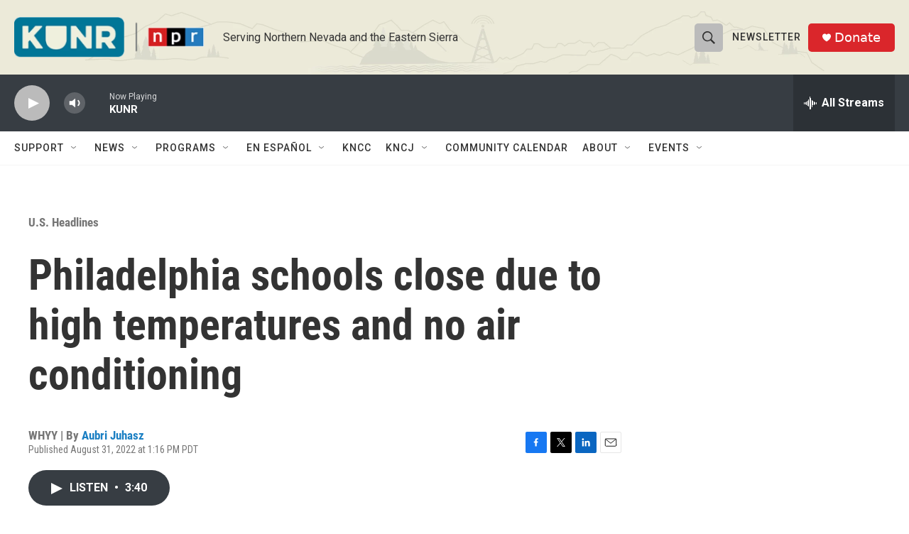

--- FILE ---
content_type: text/html; charset=utf-8
request_url: https://www.google.com/recaptcha/api2/aframe
body_size: 268
content:
<!DOCTYPE HTML><html><head><meta http-equiv="content-type" content="text/html; charset=UTF-8"></head><body><script nonce="A5Gw48bVjHzQicma2FwBnw">/** Anti-fraud and anti-abuse applications only. See google.com/recaptcha */ try{var clients={'sodar':'https://pagead2.googlesyndication.com/pagead/sodar?'};window.addEventListener("message",function(a){try{if(a.source===window.parent){var b=JSON.parse(a.data);var c=clients[b['id']];if(c){var d=document.createElement('img');d.src=c+b['params']+'&rc='+(localStorage.getItem("rc::a")?sessionStorage.getItem("rc::b"):"");window.document.body.appendChild(d);sessionStorage.setItem("rc::e",parseInt(sessionStorage.getItem("rc::e")||0)+1);localStorage.setItem("rc::h",'1769480228638');}}}catch(b){}});window.parent.postMessage("_grecaptcha_ready", "*");}catch(b){}</script></body></html>